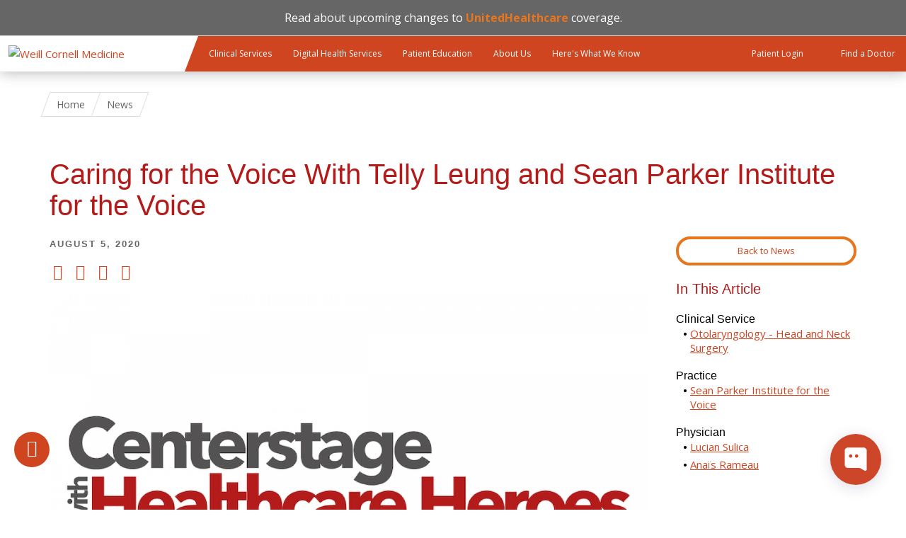

--- FILE ---
content_type: text/html; charset=utf-8
request_url: https://weillcornell.org/news/caring-for-the-voice-with-telly-leung-and-sean-parker-institute-for-the-voice
body_size: 12187
content:
<!DOCTYPE html>

<!--[if IE 7]>    <html class="lt-ie9 lt-ie8 no-js"  lang="en" dir="ltr"> <![endif]-->
<!--[if IE 8]>    <html class="lt-ie9 ie8 no-js"  lang="en" dir="ltr"> <![endif]-->
<!--[if gt IE 8]><!--> <html  lang="en" dir="ltr"> <!--<![endif]-->

  <head>
    <meta charset="utf-8" />
<link rel="manifest" href="/profiles/wcmc/themes/wcmc_bootstrap/favicons/manifest.json?v=2"><script>
window.WIDGET_ID = "605f342f-2b68-402c-bf7e-771aec2217f4";
</script>
<script>
(function() {
var f = function() {
var d = document;
var l = d.createElement('script');
l.type = 'text/javascript';
l.async = true;
l.src = 'https://api.airbud.io/widgets/widget.js?id=' + window.WIDGET_ID;
var x = d.getElementsByTagName('script')[0];
x.parentNode.insertBefore(l, x);
};
window.addEventListener('load', f, false);
})();
</script><script type="text/javascript" src="//cdn.rlets.com/capture_static/mms/mms.js" async="async"></script><meta name="google-site-verification" content="OJ5_qBx9ShJbE_xMBpWGtb_1WiCCBnU_egZ3H3fiec0" />
<meta name="type" content="news post" />
<link rel="shortcut icon" href="https://weillcornell.org/sites/all/themes/weillcornell/favicon.ico" />
<script>dataLayer = [{"entityType":"node","entityBundle":"news_post","entityId":"8254","entityLabel":"Caring for the Voice With Telly Leung and Sean Parker Institute for the Voice","entityName":"ket9042","entityTaxonomy":{"news_categories":{"6112":"Sean Parker Institute for the Voice Program"}},"drupalLanguage":"en","userUid":0}];</script>
<meta name="description" content="On July 31, Weill Cornell Medicine in partnership with Playbill, kicked off the Centerstage With Healthcare Heroes series with Broadway star Telly Leung hosting an insightful conversation on vocal care with Dr. Lucian Sulica and Dr. Anais Rameau from the Sean Parker Institute for the Voice.Watch the full broadcast of Caring for Your Voice in the video below. Video of Caring" />
<meta name="generator" content="Drupal 7 (https://www.drupal.org)" />
<link rel="canonical" href="https://weillcornell.org/news/caring-for-the-voice-with-telly-leung-and-sean-parker-institute-for-the-voice" />
<link rel="shortlink" href="https://weillcornell.org/node/8254" />
    <title>Caring for the Voice With Telly Leung and Sean Parker Institute for the Voice | Patient Care</title>

    <link rel="apple-touch-icon" sizes="57x57" href="/profiles/wcmc/themes/wcm_brand_base/favicons/apple-touch-icon-57x57.png?v=2">
    <link rel="apple-touch-icon" sizes="60x60" href="/profiles/wcmc/themes/wcm_brand_base/favicons/apple-touch-icon-60x60.png?v=2">
    <link rel="apple-touch-icon" sizes="72x72" href="/profiles/wcmc/themes/wcm_brand_base/favicons/apple-touch-icon-72x72.png?v=2">
    <link rel="apple-touch-icon" sizes="76x76" href="/profiles/wcmc/themes/wcm_brand_base/favicons/apple-touch-icon-76x76.png?v=2">
    <link rel="apple-touch-icon" sizes="114x114" href="/profiles/wcmc/themes/wcm_brand_base/favicons/apple-touch-icon-114x114.png?v=2">
    <link rel="apple-touch-icon" sizes="120x120" href="/profiles/wcmc/themes/wcm_brand_base/favicons/apple-touch-icon-120x120.png?v=2">
    <link rel="apple-touch-icon" sizes="144x144" href="/profiles/wcmc/themes/wcm_brand_base/favicons/apple-touch-icon-144x144.png?v=2">
    <link rel="apple-touch-icon" sizes="152x152" href="/profiles/wcmc/themes/wcm_brand_base/favicons/apple-touch-icon-152x152.png?v=2">
    <link rel="apple-touch-icon" sizes="180x180" href="/profiles/wcmc/themes/wcm_brand_base/favicons/apple-touch-icon-180x180.png?v=2">
    <link rel="icon" type="image/png" href="/profiles/wcmc/themes/wcm_brand_base/favicons/favicon-32x32.png?v=2" sizes="32x32">
    <link rel="icon" type="image/png" href="/profiles/wcmc/themes/wcm_brand_base/favicons/favicon-194x194.png?v=2" sizes="194x194">
    <link rel="icon" type="image/png" href="/profiles/wcmc/themes/wcm_brand_base/favicons/favicon-96x96.png?v=2" sizes="96x96">
    <link rel="icon" type="image/png" href="/profiles/wcmc/themes/wcm_brand_base/favicons/android-chrome-192x192.png?v=2" sizes="192x192">
    <link rel="icon" type="image/png" href="/profiles/wcmc/themes/wcm_brand_base/favicons/favicon-16x16.png?v=2" sizes="16x16">
    <link rel="manifest" href="/profiles/wcmc/themes/wcm_brand_base/favicons/manifest.json?v=2">
    <link rel="mask-icon" href="/profiles/wcmc/themes/wcm_brand_base/favicons/safari-pinned-tab.svg?v=2" color="#b31b1b">
    <link rel="shortcut icon" href="/profiles/wcmc/themes/wcm_brand_base/favicons/favicon.ico?v=2">
    <meta name="apple-mobile-web-app-title" content="Weill Cornell Medicine">
    <meta name="application-name" content="Weill Cornell Medicine">
    <meta name="msapplication-TileColor" content="#b31b1b">
    <meta name="msapplication-TileImage" content="/profiles/wcmc/themes/wcm_brand_base/favicons/mstile-144x144.png?v=2">
    <meta name="msapplication-config" content="/profiles/wcmc/themes/wcm_brand_base/favicons/browserconfig.xml?v=2">
    <meta name="theme-color" content="#ffffff">

    <!-- http://t.co/dKP3o1e -->
    <meta name="HandheldFriendly" content="True">
    <meta name="MobileOptimized" content="320">
    <meta name="viewport" content="width=device-width, initial-scale=1.0">
    <link rel="stylesheet" href="https://weillcornell.org/sites/default/files/css/css_kShW4RPmRstZ3SpIC-ZvVGNFVAi0WEMuCnI0ZkYIaFw.css" />
<link rel="stylesheet" href="https://weillcornell.org/sites/default/files/css/css_v4RYUeXsbx6H1edYZXdYYj_6HvlLoS7hd93ypgk27wk.css" />
<link rel="stylesheet" href="https://weillcornell.org/sites/default/files/css/css_48SzB4JhOcHMJ7f90Fa1973u7NzYfJDKyWv_Z1jWIWc.css" />
<link rel="stylesheet" href="https://weillcornell.org/sites/default/files/css/css_0n9_h1SuoZJN4fwBZuVZYfNuoY6hOmeVqf0YE-16i4Y.css" />
<link rel="stylesheet" href="https://fonts.googleapis.com/css?family=Open+Sans:400,300,300italic,400italic,700,700italic" />
<link rel="stylesheet" href="https://weillcornell.org/sites/default/files/css/css_ry86v3qYxNEmRCK2_VN102x3JAzDOv8TQgi4SjUhYuk.css" />
<link rel="stylesheet" href="https://fonts.googleapis.com/css2?family=Open+Sans:ital,wght@0,300..800;1,300..800&amp;display=swap" />
<link rel="stylesheet" href="https://weillcornell.org/sites/default/files/css/css_K4b7EoSZpDjKD4ovKgFXoo-ftSlvdXXnXs-fzyAufnM.css" />
<link rel="stylesheet" href="https://weillcornell.org/sites/default/files/css/css_uHbueVl9oKtHFpTAjwx32iLyXri1mxaJLv1_6AivJ-w.css" media="print" />
<link rel="stylesheet" href="https://weillcornell.org/sites/default/files/css/css_PxsPpITToy8ZnO0bJDA1TEC6bbFpGTfSWr2ZP8LuFYo.css" />
    <script src="https://weillcornell.org/sites/default/files/js/js_XexEZhbTmj1BHeajKr2rPfyR8Y68f4rm0Nv3Vj5_dSI.js"></script>
<script src="https://weillcornell.org/sites/default/files/js/js_RFeZ5jGZrX34GIMMiGri5Zb0gHX6VCVbJwSvKDhV0So.js"></script>
<script src="https://weillcornell.org/sites/default/files/js/js_AlO663eZBay2cvQKQybMWMbD8Y9a9X8CrVnM-3ky9f0.js"></script>
<script src="https://weillcornell.org/sites/default/files/js/js_6MCQ1a3TDWuqcuEhL8hnqxlZ2tWIE1bw0qSAFhFpk74.js"></script>
<script src="https://weillcornell.org/sites/default/files/js/js_YFapq3xaiDyImK2bXal6Jxs5fVaJ5IYv7t2j4p0Z1xE.js"></script>
<script>jQuery.extend(Drupal.settings, {"basePath":"\/","pathPrefix":"","setHasJsCookie":0,"ajaxPageState":{"theme":"weillcornell","theme_token":"E-jKyuCJ9VwKhDnW-4PVEkzTAhatXcT8OLWhntXQGv8","js":{"profiles\/wcmc\/modules\/custom\/wcmc_fieldable_panes\/js\/wcmc_modal.js":1,"profiles\/wcmc\/modules\/panopoly\/panopoly\/panopoly_widgets\/panopoly-widgets.js":1,"profiles\/wcmc\/modules\/panopoly\/panopoly\/panopoly_widgets\/panopoly-widgets-spotlight.js":1,"profiles\/wcmc\/modules\/custom\/wcm_accessibility\/js\/wcm-accessibility.js":1,"profiles\/wcmc\/themes\/wcm_brand_base\/js\/headroom.min.js":1,"profiles\/wcmc\/themes\/wcm_brand_base\/js\/wcm-pin-header.js":1,"profiles\/wcmc\/themes\/wcm_brand_base\/js\/wcm-external-links.js":1,"profiles\/wcmc\/themes\/wcm_brand_base\/js\/jquery.lockfixed-revB.js":1,"profiles\/wcmc\/themes\/wcm_brand_base\/images\/cta_icons\/svgxuse.min.js":1,"profiles\/wcmc\/modules\/panopoly\/contrib\/jquery_update\/replace\/jquery\/1.7\/jquery.min.js":1,"misc\/jquery-extend-3.4.0.js":1,"misc\/jquery-html-prefilter-3.5.0-backport.js":1,"misc\/jquery.once.js":1,"misc\/drupal.js":1,"profiles\/wcmc\/modules\/panopoly\/contrib\/jquery_update\/replace\/ui\/ui\/minified\/jquery.ui.core.min.js":1,"profiles\/wcmc\/modules\/panopoly\/contrib\/jquery_update\/replace\/ui\/ui\/minified\/jquery.ui.widget.min.js":1,"profiles\/wcmc\/modules\/panopoly\/contrib\/jquery_update\/replace\/ui\/ui\/minified\/jquery.ui.tabs.min.js":1,"profiles\/wcmc\/modules\/panopoly\/contrib\/jquery_update\/replace\/ui\/ui\/minified\/jquery.ui.accordion.min.js":1,"profiles\/wcmc\/modules\/panopoly\/contrib\/jquery_update\/replace\/ui\/external\/jquery.cookie.js":1,"https:\/\/www.youtube.com\/iframe_api":1,"profiles\/wcmc\/modules\/custom\/wcmc_fieldable_panes\/js\/fancybox\/jquery.fancybox.pack.js":1,"profiles\/wcmc\/modules\/custom\/wcmc_fieldable_panes\/js\/fancybox\/helpers\/jquery.fancybox-buttons.js":1,"profiles\/wcmc\/modules\/custom\/wcm_slide_nav\/js\/simplebar.min.js":1,"profiles\/wcmc\/modules\/custom\/wcm_slide_nav\/js\/wcm-slide-nav.js":1,"profiles\/wcmc\/modules\/panopoly\/contrib\/jquery_update\/replace\/ui\/ui\/minified\/jquery.ui.position.min.js":1,"misc\/ui\/jquery.ui.position-1.13.0-backport.js":1,"profiles\/wcmc\/modules\/panopoly\/contrib\/jquery_update\/replace\/ui\/ui\/minified\/jquery.ui.menu.min.js":1,"profiles\/wcmc\/modules\/panopoly\/contrib\/jquery_update\/replace\/ui\/ui\/minified\/jquery.ui.autocomplete.min.js":1,"profiles\/wcmc\/modules\/panopoly\/panopoly\/panopoly_images\/panopoly-images.js":1,"profiles\/wcmc\/modules\/panopoly\/contrib\/entityreference\/js\/entityreference.js":1,"profiles\/wcmc\/modules\/panopoly\/panopoly\/panopoly_admin\/panopoly-admin.js":1,"profiles\/wcmc\/modules\/panopoly\/panopoly\/panopoly_magic\/panopoly-magic.js":1,"profiles\/wcmc\/modules\/panopoly\/panopoly\/panopoly_theme\/js\/panopoly-accordion.js":1,"profiles\/wcmc\/modules\/custom\/wcmc_banner_receiver\/js\/wcmc_banner_receiver.js":1,"profiles\/wcmc\/modules\/custom\/wcm_d7_paragraphs\/js\/wcm-d7-paragraphs.js":1,"profiles\/wcmc\/modules\/panopoly\/contrib\/caption_filter\/js\/caption-filter.js":1,"sites\/all\/modules\/contrib\/apachesolr_autocomplete\/apachesolr_autocomplete.js":1,"sites\/all\/modules\/contrib\/apachesolr_autocomplete\/jquery-autocomplete\/jquery.autocomplete.js":1,"profiles\/wcmc\/libraries\/jquery.imagesloaded\/jquery.imagesloaded.min.js":1,"profiles\/wcmc\/modules\/custom\/wcm_analytics\/js\/wcm_analytics.js":1,"sites\/all\/modules\/custom\/wcmc_youtube_single_playback\/js\/wcmc_youtube_single_playback.js":1,"sites\/all\/modules\/contrib\/datalayer\/datalayer.js":1,"sites\/all\/themes\/weillcornell\/js\/alertify.min.js":1,"profiles\/wcmc\/themes\/wcm_brand_base\/js\/bootstrap.min.js":1,"profiles\/wcmc\/themes\/wcm_brand_base\/js\/wcm-brand-base-script.js":1,"sites\/all\/themes\/weillcornell\/js\/weillcornell.js":1},"css":{"modules\/system\/system.base.css":1,"modules\/system\/system.messages.css":1,"modules\/system\/system.theme.css":1,"misc\/ui\/jquery.ui.theme.css":1,"misc\/ui\/jquery.ui.accordion.css":1,"profiles\/wcmc\/modules\/custom\/wcmc_fieldable_panes\/js\/fancybox\/jquery.fancybox.css":1,"profiles\/wcmc\/modules\/custom\/wcmc_fieldable_panes\/js\/fancybox\/helpers\/jquery.fancybox-buttons.css":1,"profiles\/wcmc\/modules\/custom\/wcm_slide_nav\/css\/simplebar.css":1,"profiles\/wcmc\/modules\/custom\/wcm_slide_nav\/css\/wcm-slide-nav.css":1,"misc\/ui\/jquery.ui.menu.css":1,"misc\/ui\/jquery.ui.autocomplete.css":1,"modules\/field\/theme\/field.css":1,"modules\/node\/node.css":1,"profiles\/wcmc\/modules\/panopoly\/panopoly\/panopoly_admin\/panopoly-admin-navbar.css":1,"profiles\/wcmc\/modules\/panopoly\/panopoly\/panopoly_core\/css\/panopoly-dropbutton.css":1,"profiles\/wcmc\/modules\/panopoly\/panopoly\/panopoly_magic\/css\/panopoly-magic.css":1,"profiles\/wcmc\/modules\/panopoly\/panopoly\/panopoly_theme\/css\/panopoly-featured.css":1,"profiles\/wcmc\/modules\/panopoly\/panopoly\/panopoly_theme\/css\/panopoly-accordian.css":1,"profiles\/wcmc\/modules\/panopoly\/panopoly\/panopoly_theme\/css\/panopoly-layouts.css":1,"profiles\/wcmc\/modules\/panopoly\/panopoly\/panopoly_widgets\/panopoly-widgets.css":1,"profiles\/wcmc\/modules\/panopoly\/panopoly\/panopoly_widgets\/panopoly-widgets-spotlight.css":1,"profiles\/wcmc\/modules\/panopoly\/panopoly\/panopoly_wysiwyg\/panopoly-wysiwyg.css":1,"profiles\/wcmc\/modules\/panopoly\/contrib\/radix_layouts\/radix_layouts.css":1,"modules\/search\/search.css":1,"modules\/user\/user.css":1,"profiles\/wcmc\/modules\/custom\/wcmc_carousel\/css\/wcmc_carousel.css":1,"profiles\/wcmc\/modules\/custom\/wcmc_fieldable_panes\/css\/wcmc_headshot.css":1,"sites\/all\/modules\/custom\/wcm_clinical_services_groups\/css\/wcm_clinical_services_groups.css":1,"profiles\/wcmc\/modules\/custom\/wcm_d7_paragraphs\/css\/wcm-d7-paragraphs.css":1,"sites\/all\/modules\/custom\/wcp_custom_panes\/css\/wcp_custom_panes.css":1,"profiles\/wcmc\/modules\/panopoly\/contrib\/views\/css\/views.css":1,"profiles\/wcmc\/modules\/custom\/panopoly_override\/css\/panopoly-override.css":1,"profiles\/wcmc\/modules\/panopoly\/contrib\/caption_filter\/caption-filter.css":1,"sites\/all\/modules\/contrib\/apachesolr_autocomplete\/apachesolr_autocomplete.css":1,"sites\/all\/modules\/contrib\/apachesolr_autocomplete\/jquery-autocomplete\/jquery.autocomplete.css":1,"profiles\/wcmc\/modules\/panopoly\/contrib\/ctools\/css\/ctools.css":1,"profiles\/wcmc\/modules\/panopoly\/contrib\/panels\/css\/panels.css":1,"sites\/all\/themes\/weillcornell\/layouts\/wcmc_flexi_a_fullwidth\/wcmc_flexi_a_fullwidth.css":1,"https:\/\/fonts.googleapis.com\/css?family=Open+Sans:400,300,300italic,400italic,700,700italic":1,"sites\/all\/themes\/weillcornell\/css\/alertify.min.css":1,"sites\/all\/themes\/weillcornell\/css\/alertify.bootstrap.min.css":1,"https:\/\/fonts.googleapis.com\/css2?family=Open+Sans:ital,wght@0,300..800;1,300..800\u0026display=swap":1,"profiles\/wcmc\/themes\/wcm_brand_base\/css\/wcm_brand_base.css":1,"sites\/all\/themes\/weillcornell\/css\/tabs.css":1,"sites\/all\/themes\/weillcornell\/webfonts\/ss-social-regular.css":1,"sites\/all\/themes\/weillcornell\/webfonts\/ss-standard.css":1,"sites\/all\/themes\/weillcornell\/css\/weillcornell.css":1,"sites\/all\/themes\/weillcornell\/css\/print.css":1,"profiles\/wcmc\/modules\/panopoly\/panopoly\/panopoly_images\/panopoly-images.css":1}},"apachesolr_autocomplete":{"path":"\/apachesolr_autocomplete"},"CToolsModal":{"modalSize":{"type":"scale","width":".9","height":".9","addWidth":0,"addHeight":0,"contentRight":25,"contentBottom":75},"modalOptions":{"opacity":".55","background-color":"#FFF"},"animationSpeed":"fast","modalTheme":"CToolsModalDialog","throbberTheme":"CToolsModalThrobber"},"panopoly_magic":{"pane_add_preview_mode":"automatic"},"wcm_analytics":"{\u0022token\u0022:\u0022ff8ee1c242b1d47149eed63484a3c6c3\u0022,\u0022proxy_server\u0022:\u0022https:\\\/\\\/mpp.sdsweb.weillcornell.org\u0022,\u0022cross_subdomain_cookie\u0022:false,\u0022debug_mode\u0022:false,\u0022ignore_dnt\u0022:false}","dataLayer":{"languages":{"en":{"language":"en","name":"English","native":"English","direction":0,"enabled":1,"plurals":0,"formula":"","domain":"","prefix":"","weight":0,"javascript":""}}},"wcm_brand_base":{"toggle_always_pin_header":"0"},"password":{"strengthTitle":"Password compliance:"},"type":"setting"});</script>
  </head>
  <body class="html not-front not-logged-in no-sidebars page-node page-node- page-node-8254 node-type-news-post node-promoted region-content wcc no-navbar no-js" >
    <div id="skip-link">
      <a href="#site-main">Skip to main content</a>
    </div>
        <header id="pinned-header">
  
<div class="region-header">
      <div id="block-block-40" class="block block-block">

    
  <div class="content">
    <div style="font-size:16px;line-height:1.25em;text-align:center;background:#666666;color:white;border-bottom:1px solid #dddddd; padding: 15px 0">

Read about upcoming changes to <a style="color: #E7751D;" href="https://www.nyp.org/unitedhealthcare"><strong>UnitedHealthcare</strong></a> coverage.


</div>


<style>
#page {
padding-top: 30px !important;
}
</style>  </div>
</div>
  </div>      <div class="wcm-search"><div class="container"></div></div>
    <div class="site-nav">
  <div class="site-nav__wrapper">
    <div class="site-nav__menu-toggle-wrap">
      <div class="main-menu-toggle site-nav__menu-toggle" tabindex="0" role="button" aria-label="Menu" aria-controls="slide-out-nav" aria-pressed="false">
        Menu
      </div>
    </div>

    <div class="site-nav__logo-wrap">
      <a class="site-nav__logo-anchor" href="/">
        <img class="site-nav__logo-image" src="/profiles/wcmc/themes/wcm_brand_base/images/wcm_logo.svg" alt="Weill Cornell Medicine">
        <img class="site-nav__logo-image--mobile" src="/profiles/wcmc/themes/wcm_brand_base/images/WCM_logo_white.png" alt="Weill Cornell Medicine">
      </a>
    </div>

    <nav class="site-nav__primary-nav">
      <ul class="main-menu"><li><a href="/services">Clinical Services</a></li><li><a href="/digital-health-services">Digital Health Services</a></li><li><a href="/patient-education">Patient Education</a></li><li><a href="/about_us">About Us</a></li><li><a href="/heres-what-we-know">Here&#039;s What We Know</a></li></ul>    </nav>

    <div class="site-nav__action-items">
            <a class="site-nav__action-item" href="/weill-cornell-connect">
        <svg class="site-nav__action-icon">
          <use xlink:href="/profiles/wcmc/themes/wcm_brand_base/images/cta_icons/symbol-defs.svg#cta-icon-portal"></use>
        </svg>
        <span class="site-nav__action-text">Patient Login</span>
      </a>
            <a class="site-nav__action-item" href="/doctors">
        <svg class="site-nav__action-icon">
          <use xlink:href="/profiles/wcmc/themes/wcm_brand_base/images/cta_icons/symbol-defs.svg#cta-icon-physician"></use>
        </svg>
        <span class="site-nav__action-text">Find a Doctor</span>
      </a>
    </div>

  </div>
</div>
</header>

<div id="page" class="compact">
    <a href="/" class="wcm-site-title wcm-site-title--compact">
    <div class="wcm-site-title--compact__name"></div>
      </a>

  
<nav id="slide-out-nav" aria-label="Slideout">
  <div class="slide-out-nav__help">Explore this Website</div>
  <div class="slide-nav-primary-action-items">
    <a class="primary-action-icon" href="/weill-cornell-connect">
      <svg class="cta-icon cta-icon-portal"><use xlink:href="/profiles/wcmc/themes/wcmc_bootstrap/images/cta_icons/symbol-defs.svg#cta-icon-portal"></use></svg>
      <span>Patient Login</span>
    </a>
    <a class="primary-action-icon" href="/doctors">
      <svg class="cta-icon cta-icon-physician"><use xlink:href="/profiles/wcmc/themes/wcmc_bootstrap/images/cta_icons/symbol-defs.svg#cta-icon-physician"></use></svg>
      <span>Find a Doctor</span>
    </a>
  </div>
    <div id="slide-nav">
<ul class="menu"><li class="level-1 home"><a href="/">Home</a></li><li class="first menu-mlid-1195 level-1" data-level="1"><a href="/services">Clinical Services</a></li>
<li class="menu-mlid-45773 level-1" data-level="1"><a href="/digital-health-services" class="has-child">Digital Health Services</a><button class="slide-nav-toggle" aria-expanded="false"><span class="element-invisible">Toggle Digital Health Services menu options</span></button><ul class="collapse menu menu--level-2"><li class="first menu-mlid-44682 level-2" data-level="2"><a href="/digital-health-services/video-visits">Video Visits</a></li>
<li class="menu-mlid-44327 level-2" data-level="2"><a href="/weill-cornell-connect" class="has-child">Weill Cornell Connect</a><button class="slide-nav-toggle" aria-expanded="false"><span class="element-invisible">Toggle Weill Cornell Connect menu options</span></button><ul class="collapse menu menu--level-3"><li class="first menu-mlid-44326 level-3" data-level="3"><a href="/weill-cornell-connect/how-to-pay-your-bill">Bill Pay</a></li>
<li class="menu-mlid-47890 level-3" data-level="3"><a href="/weill-cornell-connect/medical-advice-messaging">Medical Advice Messaging</a></li>
<li class="last menu-mlid-45775 level-3" data-level="3"><a href="/weill-cornell-connect/test-results">Test Results</a></li>
</ul></li>
<li class="last menu-mlid-44354 level-2" data-level="2"><a href="/weill-cornell-connect/echeck-in">eCheck-In</a></li>
</ul></li>
<li class="menu-mlid-45903 level-1" data-level="1"><a href="/patient-education" class="has-child">Patient Education</a><button class="slide-nav-toggle" aria-expanded="false"><span class="element-invisible">Toggle Patient Education menu options</span></button><ul class="collapse menu menu--level-2"><li class="first menu-mlid-47792 level-2" data-level="2"><a href="/patient-education/e-newsletter-signup">E-Newsletter Signup</a></li>
<li class="menu-mlid-45462 level-2" data-level="2"><a href="/news">Patient Care Blog</a></li>
<li class="menu-mlid-44387 level-2" data-level="2"><a href="/patient-education/podcasts" class="has-child">Health Podcasts</a><button class="slide-nav-toggle" aria-expanded="false"><span class="element-invisible">Toggle Health Podcasts menu options</span></button><ul class="collapse menu menu--level-3"><li class="first menu-mlid-44389 level-3" data-level="3"><a href="/patient-education/podcasts/back-to-health">Back to Health</a></li>
<li class="menu-mlid-44388 level-3" data-level="3"><a href="/patient-education/podcasts/cancercast">CancerCast</a></li>
<li class="menu-mlid-45227 level-3" data-level="3"><a href="/patient-education/podcasts/kids-health-cast">Kids Health Cast</a></li>
<li class="last menu-mlid-47304 level-3" data-level="3"><a href="/patient-education/health-podcasts/on-the-mind">On the Mind</a></li>
</ul></li>
<li class="menu-mlid-45015 level-2" data-level="2"><a href="/patient-education/lgbtq-community-healthcare-resources">LGBTQ+ Community Healthcare Resources</a></li>
<li class="menu-mlid-42892 level-2" data-level="2"><a href="/patient-education/myra-mahon-patient-resource-center" class="has-child">Myra Mahon Patient Resource Center</a><button class="slide-nav-toggle" aria-expanded="false"><span class="element-invisible">Toggle Myra Mahon Patient Resource Center menu options</span></button><ul class="collapse menu menu--level-3"><li class="first menu-mlid-42898 level-3" data-level="3"><a href="/patient-education/myra-mahon-patient-resource-center/services">Services</a></li>
<li class="menu-mlid-42899 level-3" data-level="3"><a href="/patient-education/myra-mahon-patient-resource-center/online-resources">Online Resources</a></li>
<li class="menu-mlid-42894 level-3" data-level="3"><a href="/patient-education/myra-mahon-patient-resource-center/news">News</a></li>
<li class="menu-mlid-42895 level-3" data-level="3"><a href="/patient-education/myra-mahon-patient-resource-center/events">Events</a></li>
<li class="menu-mlid-42896 level-3" data-level="3"><a href="/patient-education/myra-mahon-patient-resource-center/policies">Policies</a></li>
<li class="last menu-mlid-42897 level-3" data-level="3"><a href="/patient-education/myra-mahon-patient-resource-center/contact-us">Contact</a></li>
</ul></li>
<li class="last menu-mlid-40923 level-2" data-level="2"><a href="https://www.healthwise.net/weillcornell" title="">Health Library</a></li>
</ul></li>
<li class="menu-mlid-1112 level-1" data-level="1"><a href="/about_us" class="has-child">About Us</a><button class="slide-nav-toggle" aria-expanded="false"><span class="element-invisible">Toggle About Us menu options</span></button><ul class="collapse menu menu--level-2"><li class="first menu-mlid-1142 level-2" data-level="2"><a href="/about_us" title="">Overview</a></li>
<li class="menu-mlid-1143 level-2" data-level="2"><a href="/about_us/americas-top-doctors">America&#039;s Top Doctors</a></li>
<li class="menu-mlid-1145 level-2" data-level="2"><a href="/about_us/our-affiliations">Our Affiliations</a></li>
<li class="menu-mlid-40920 level-2" data-level="2"><a href="/about-us/careers">Careers</a></li>
<li class="menu-mlid-40921 level-2" data-level="2"><a href="/contact">Contact</a></li>
<li class="menu-mlid-41362 level-2" data-level="2"><a href="/about-doctors-at-wcm" class="has-child">About Doctors at WCM</a><button class="slide-nav-toggle" aria-expanded="false"><span class="element-invisible">Toggle About Doctors at WCM menu options</span></button><ul class="collapse menu menu--level-3"><li class="first menu-mlid-43097 level-3" data-level="3"><a href="/doctors-directory">Physicians Directory</a></li>
<li class="menu-mlid-43098 level-3" data-level="3"><a href="/network-physicians-directory">Network Physicians Directory</a></li>
<li class="last menu-mlid-43099 level-3" data-level="3"><a href="/voluntary-faculty-directory">Voluntary Faculty Directory</a></li>
</ul></li>
<li class="menu-mlid-44684 level-2" data-level="2"><a href="/about-us/advancing-patient-care" class="has-child">Advancing Patient Care</a><button class="slide-nav-toggle" aria-expanded="false"><span class="element-invisible">Toggle Advancing Patient Care menu options</span></button><ul class="collapse menu menu--level-3"><li class="first menu-mlid-44686 level-3" data-level="3"><a href="/about-us/advancing-patient-care/we-care-test-results-initiative">&quot;We Care&quot; Test Results Initiative</a></li>
<li class="last menu-mlid-44685 level-3" data-level="3"><a href="/about-us/advancing-patient-care/opioid-toolkit">Opioid Toolkit</a></li>
</ul></li>
<li class="menu-mlid-47929 level-2" data-level="2"><a href="/heart-health-news">Heart Health News</a></li>
<li class="menu-mlid-43593 level-2" data-level="2"><a href="/about-us/what-our-patients-are-saying">What Our Patients Are Saying</a></li>
<li class="last menu-mlid-46382 level-2" data-level="2"><a href="/about-us/your-rights-and-protections-against-surprise-medical-bills">Your Rights and Protections Against Surprise Medical Bills</a></li>
</ul></li>
<li class="last menu-mlid-47944 level-1" data-level="1"><a href="/heres-what-we-know" class="has-child">Here&#039;s What We Know</a><button class="slide-nav-toggle" aria-expanded="false"><span class="element-invisible">Toggle Here's What We Know menu options</span></button><ul class="collapse menu menu--level-2"><li class="first last menu-mlid-47945 level-2" data-level="2"><a href="/heres-what-we-know/heres-what-we-know-news">Here&#039;s What We Know - News</a></li>
</ul></li>
</ul></div>  <ul class="wcm-global-links--sm">
    <li><a href="https://give.weill.cornell.edu/">Giving</a></li>
    <li><a href="/contact">Contact Us</a></li>
    <li><a href="https://research.weill.cornell.edu">Research &amp; Education</a></li>
  </ul>
</nav>

<nav class="main-nav" aria-label="Primary">
  <div class="container">
    <div id="main-nav">
<ul class="menu justify-items"><li class="level-1 home"><a href="/">Home</a></li><li class="first menu-mlid-1195 level-1"><a href="/services">Clinical Services</a></li>
<li class="has-children menu-mlid-45773 level-1"><a href="/digital-health-services">Digital Health Services</a></li>
<li class="has-children menu-mlid-45903 level-1"><a href="/patient-education">Patient Education</a></li>
<li class="has-children menu-mlid-1112 level-1"><a href="/about_us">About Us</a></li>
<li class="last has-children menu-mlid-47944 level-1"><a href="/heres-what-we-know">Here&#039;s What We Know</a></li>
</ul></div>  </div>
</nav>

  <nav id="bc-nav" aria-label="Breadcrumb">
    <div class="container">
      <ul class="breadcrumb-nav">
        <li><span><a href="/">Home</a></span></li><li><span><a href="/news">News</a></span></li>      </ul>
    </div>
  </nav>

  <div id="site-main" class="site-main">
    <div class="container">
                            </div>
    
  
  <div class="panel-flexi-a-fullwidth" >
  <div id="main-content-container">
    <div id="main-content" role="main">
      <div class="container-fluid">
        <div class="inner-wrapper">
                  </div>
      </div>
      <div class="container">
        <div class="row">
          <div class="col-xs-12">
                      </div>
        </div>
      </div>
      <div class="container">
        <div class="row">
          <div class="col-xs-12 col-md-6">
                      </div>
          <div class="col-xs-12 col-md-6">
                      </div>
        </div>
      </div>
      <div class="container-fluid">
        <div class="inner-wrapper">
                  </div>
      </div>
      <div class="container">
        <div class="row">
          <div class="col-xs-12">
                      </div>
        </div>
      </div>
      <div class="container">
        <div class="row">
          <div class="col-xs-12 col-md-6">
                      </div>
          <div class="col-xs-12 col-md-6">
                      </div>
        </div>
      </div>
      <div class="container-fluid">
        <div class="inner-wrapper">
                  </div>
      </div>
      <div class="container">
        <div class="row">
          <div class="col-xs-12">
            <div class="panel-pane pane-node-title" >
  
      
  
  <h1 class="title">Caring for the Voice With Telly Leung and Sean Parker Institute for the Voice</h1>

  
  </div>
          </div>
        </div>
      </div>
      <div class="container">
        <div class="row">
          <div class="col-xs-12 col-md-6">
                      </div>
          <div class="col-xs-12 col-md-6">
                      </div>
        </div>
      </div>
      <div class="container">
        <div class="row">
          <div class="col-xs-12 col-md-8">
                      </div>
          <div class="col-xs-12 col-md-4">
                      </div>
        </div>
      </div>
      <div class="container">
        <div class="row">
          <div class="col-xs-12 col-md-9">
            <div class="panel-pane pane-node-created post-date" >
  
      
  
  August 5, 2020
  
  </div>
<div class="panel-pane pane-wcmc-addthis" >
  
      
  
  
<ul class="social-share">
  <!-- Share to Facebook -->
  <li class="social-share__facebook">
    <a href="https://facebook.com/sharer/sharer.php?u=https%3A//weillcornell.org/news/caring-for-the-voice-with-telly-leung-and-sean-parker-institute-for-the-voice" target="_blank" aria-label="Share on Facebook">
      Share to Facebook
    </a>
  </li>

  <!-- Share to Twitter -->
  <li class="social-share__twitter">
    <a href="https://twitter.com/intent/tweet/?text=Caring for the Voice With Telly Leung and Sean Parker Institute for the Voice&amp;url=https%3A//weillcornell.org/news/caring-for-the-voice-with-telly-leung-and-sean-parker-institute-for-the-voice" target="_blank" aria-label=" Share on Twitter">
      Share to Twitter
    </a>
  </li>

  <!-- Share to Linkedin -->
  <li class="social-share__linkedin">
    <a href="http://www.linkedin.com/shareArticle?mini=true&url=https%3A//weillcornell.org/news/caring-for-the-voice-with-telly-leung-and-sean-parker-institute-for-the-voice&title=Caring for the Voice With Telly Leung and Sean Parker Institute for the Voice&summary=&source=https%3A//weillcornell.org/news/caring-for-the-voice-with-telly-leung-and-sean-parker-institute-for-the-voice" target="_blank" aria-label="Share on Linkedin">
      Share to LinkedIn
    </a>
  </li>

  <!-- Share to Mail -->
  <li class="social-share__email">
    <a href="mailto:?subject=Read more about Caring for the Voice With Telly Leung and Sean Parker Institute for the Voice&body=Please click the following link to read more about Caring for the Voice With Telly Leung and Sean Parker Institute for the Voice %0D%0A https%3A//weillcornell.org/news/caring-for-the-voice-with-telly-leung-and-sean-parker-institute-for-the-voice" target="_blank" aria-label="Share on Email">
      Share on Email
    </a>
  </li>
</ul>
  
  </div>
<div class="panel-pane pane-entity-field pane-node-field-featured-image news-featured-image" >
  
      
  
        <figure class="hero-image">
            <img class="custom--1440x960-" src="https://weillcornell.org/sites/default/files/styles/custom__1440x960_/public/news_images/centerstage.healthcare.heroes.1104x736.07.20.20_0.jpg?itok=KLbGdIA4" width="1440" height="960" alt="centerstage with healthcare heroes event" />            </figure>
    

  
  </div>
<div class="panel-pane pane-entity-field pane-node-body" >
  
      
  
  <div class="">
    <div class="field-content-items">
          <p>On July 31, Weill Cornell Medicine in partnership with Playbill, kicked off the <a href="https://weillcornell.org/news/introducing-centerstage-with-healthcare-heroes-featuring-broadway-stars">Centerstage With Healthcare Heroes</a> series with Broadway star Telly Leung hosting an insightful conversation on vocal care with <a href="https://weillcornell.org/lsulica">Dr. Lucian Sulica</a> and <a href="https://weillcornell.org/anais-rameau-md">Dr. Anais Rameau</a> from the <a href="https://voice.weill.cornell.edu/">Sean Parker Institute for the Voice</a>.</p><p>Watch the full broadcast of Caring for Your Voice in the video below.</p><p></p><div class="media-youtube-video media-element file-default media-youtube-1">
  <iframe class="media-youtube-player" width="640" height="390" title="Caring for the Voice With Telly Leung and Sean Parker Institute for the Voice Physicians" src="https://www.youtube.com/embed/8nksQfrJMdI?wmode=opaque&amp;controls=&amp;modestbranding=1" name="Caring for the Voice With Telly Leung and Sean Parker Institute for the Voice Physicians" frameborder="0" allowfullscreen="" id="Caring for the Voice With Telly Leung and Sean Parker Institute for the Voice Physicians">Video of Caring for the Voice With Telly Leung and Sean Parker Institute for the Voice Physicians</iframe>
</div>
<p><!--break--></p><p><strong>Join us on August 13 at 5:30 pm for the next Centerstage with Healthcare Heroes Q&amp;A event on <a href="https://www.youtube.com/channel/UC5tk0yqJx8EIBUIG5KWRDOw">Playbill's YouTube</a>, where we address safety during the COVID-19 pandemic, with Tony winner Nikki M. James hosting a conversation with Moitri Savard, MD and Paul Fenyves, MD</strong></p>      </div>
</div>

  
  </div>
<div class="panel-pane pane-entity-field pane-node-field-related-news-links" >
  
      
          <h3 class="pane-title">Related Links</h3>
    
    
  
  <div class="field-related-news-links">
    <div class="field-content-items">
          <a href="https://weillcornell.org/news/introducing-centerstage-with-healthcare-heroes-featuring-broadway-stars">Introducing Centerstage with Healthcare Heroes featuring Broadway Stars</a>          <a href="https://voice.weill.cornell.edu/">Sean Parker Institute for the Voice</a>          <a href="https://playbill.com/healthcareheroes">Centerstage with Healthcare Heroes</a>      </div>
</div>

  
  </div>
          </div>
          <div class="col-xs-12 col-md-3">
            <div class="panel-pane pane-fieldable-panels-pane pane-vuuid-e19e9929-38ec-4ccd-abea-573b688559a3 pane-bundle-text" >
  
      
  
  <div class="fieldable-panels-pane">
    <div class="field-basic-text-text">
    <div class="field-content-items">
          <p><a href="/news" class="btn btn--wcm btn--news">Back to News</a></p>      </div>
</div>
</div>

  
  </div>
<div class="panel-pane pane-fieldable-panels-pane pane-vuuid-cb3022d7-852c-4f96-85ba-d1fe2866777d news-sidebar-header pane-bundle-text" >
  
      
  
  <div class="fieldable-panels-pane">
    <div class="field-basic-text-text">
    <div class="field-content-items">
          <h3>In This Article</h3>      </div>
</div>
</div>

  
  </div>
<div class="panel-pane pane-entity-field pane-node-field-news-clinical-service" >
  
      
          <h3  class="pane-title">Clinical Service</h3>
    
    
  
  <div class="field-news-clinical-service">
    <div class="field-content-items">
          <a href="/services/ent">Otolaryngology - Head and Neck Surgery</a>      </div>
</div>

  
  </div>
<div class="panel-pane pane-entity-field pane-node-field-news-practice" >
  
      
          <h3  class="pane-title">Practice</h3>
    
    
  
  <div class="field-news-practice">
    <div class="field-content-items">
          <a href="/sean-parker-institute-for-the-voice">Sean Parker Institute for the Voice</a>      </div>
</div>

  
  </div>
<div class="panel-pane pane-entity-field pane-node-field-news-provider" >
  
      
          <h3  class="pane-title">Physician</h3>
    
    
  
  <div class="field-news-provider">
    <div class="field-content-items">
          <a href="/lsulica">Lucian Sulica</a>          <a href="/anais-rameau-md">Anaïs Rameau</a>      </div>
</div>

  
  </div>
          </div>
        </div>
      </div>
    </div>
  </div>
</div>
<div id="block-block-17" class="block block-block">

    
  <div class="content">
    <style>
.appointment-cta-widget .request-appointment a:hover {
  color: #b31b1b;
}
.clinical-service-cta-widget .request-appointment a:hover {
  color: #ffffff;
}
</style>  </div>
</div>
<div id="block-block-26" class="block block-block">

    
  <div class="content">
    <style>

.node-type-landing-page #skip-link a {
  top: -120px;
}

#main .q-and-a.element__show-hide ul {
  margin-left: 20px;
}

.main-content ul {
  // margin-left: 20px;
}

.contact-accordion-pane ul {
  list-style-type: disc;
}

.date-scrubber-wrapper .date-scrub-item.date-scrub-left a:after {
  content: '\e802';
}

.date-scrubber-wrapper .date-scrub-item.date-scrub-left a {
  transform: scaleX(-1);
}

.page-node-7015 #block-block-28 .alert {
  margin: 20px;
}

@media all and (max-width: 600px) {
.pane-wcmc-react-fap-results .video-visit-icon.in-a-circle {
  display: none;
}
}

.site-main .campaign-box-anti-racism:after {
  content:'';
}


    .mk-appt-callout-desktop { padding-bottom: 20px; }
    @media screen and (min-width: 601px) and (max-width: 939px){
        .mk-appt-callout-desktop .btn.btn-primary,
.mk-appt-callout-desktop .cta-online { display: block !important; }
        .mk-appt-callout-desktop .cta-phone { display: block !important; text-align: center; }
    }
    @media screen and (max-width: 600px){
        .mk-appt-callout-desktop { display: none; }
    }


  .mk-appt-callout-mobile { text-align: center; }
  
  @media screen and (min-width: 600px){
  .mk-appt-callout-mobile { display: none; }
  }

</style>  </div>
</div>
  </div>

  <footer class="page-footer">

  <div class="footer-contact">
    <div class="container">
      <div class="footer-contact__site-name"><a href="/"></a></div>
      <ul class="footer-contact__social-links">
                  <li class="footer-contact__twitter"><a href="https://twitter.com/WeillCornell">Twitter</a></li>
                          <li class="footer-contact__facebook"><a href="https://www.facebook.com/WeillCornellMedicine">Facebook</a></li>
                                  <li class="footer-contact__instagram"><a href="https://www.instagram.com/weillcornell/">Instagram</a></li>
                          <li class="footer-contact__youtube"><a href="https://www.youtube.com/user/WCMCnews">YouTube</a></li>
                      </ul>
    </div>
  </div>

  <div class="footer-site">
    <div class="container">
      <div class="footer-site-info">
        <div class="app-store-badges-footer-wrapper">
          <ul class="link-wrapper">
            <li><a href="/doctors">Find a Doctor</a></li>
            <!-- <li><a href="/weill-cornell-connect">WCM App</a></li> -->
            <li><span>WCM App</span></li>
          </ul>
          <div class="app-store-badges-footer">
            <ul>
              <li><a href="https://itunes.apple.com/us/app/weill-cornell-medicine/id1381440520?ls=1&amp;mt=8" target="_blank"><img src="/sites/all/themes/weillcornell/images/badge_apple.png" alt="MyChart for iOS" class="apple-app-store-badge"></a></li>
              <li><a href="https://play.google.com/store/apps/details?id=org.weillcornell.mobile" target="_blank"><img src="/sites/all/themes/weillcornell/images/badge_android.png" alt="MyChart for Android" class="android-app-store-badge"></a></li>
            </ul>
          </div>
        </div>
                  <nav class="footer-nav" aria-label="Footer">
            
  <div id="block-menu-block-5" class="block block-menu-block">

    
  <div class="content">
    <div class="menu-block-wrapper menu-block-5 menu-name-menu-footer-menu-main menu-level-1">
  <ul class="menu"><li class="first menu-mlid-46312 level-1"><ul class="menu"><li class="first menu-mlid-46316 level-2"><span class="footer-menu__section"><a href="/weill-cornell-connect" title="">Weill Cornell Connect</a><span class="footer-menu__togglez"></span></span><ul class="menu"><li class="first menu-mlid-46317 level-3"><a href="/weill-cornell-connect" title="">Patient Login</a></li>
<li class="menu-mlid-46318 level-3"><a href="https://mychart.weill.cornell.edu/mychart/accesscheck.asp" title="">Sign Up</a></li>
<li class="menu-mlid-46319 level-3"><a href="https://mychart.weill.cornell.edu/mychart/recoverlogin.asp" title="">Forgot Username</a></li>
<li class="menu-mlid-46320 level-3"><a href="https://mychart.weill.cornell.edu/mychart/passwordreset.asp" title="">Forgot Password</a></li>
<li class="menu-mlid-46321 level-3"><a href="/weill-cornell-connect/test-results" title="">Test Results</a></li>
<li class="menu-mlid-46322 level-3"><a href="/weill-cornell-connect/echeck-in" title="">eCheck-in</a></li>
<li class="menu-mlid-46323 level-3"><a href="/weill-cornell-connect/how-to-pay-your-bill" title="">Bill Pay</a></li>
<li class="last menu-mlid-46324 level-3"><a href="https://mychart.weill.cornell.edu/mychart/default.asp?mode=stdfile&amp;option=faq" title="">FAQ</a></li>
</ul></li>
<li class="last menu-mlid-46334 level-2"><span class="footer-menu__section"><a href="/coronavirus" title="">Coronavirus (COVID-19)</a><span class="footer-menu__togglez"></span></span></li>
</ul></li>
<li class="menu-mlid-46313 level-1"><ul class="menu"><li class="first menu-mlid-46325 level-2"><span class="footer-menu__section"><a href="/services" title="">Clinical Services</a><span class="footer-menu__togglez"></span></span></li>
<li class="menu-mlid-46333 level-2"><span class="footer-menu__section"><a href="/digital-health-services" title="">Digital Health Services</a><span class="footer-menu__togglez"></span></span><ul class="menu"><li class="first menu-mlid-46341 level-3"><a href="/digital-health-services/video-visits" title="">Video Visits</a></li>
<li class="last menu-mlid-46352 level-3"><a href="https://www.nyp.org/ondemand/urgent-care" title="">Virtual Urgent Care</a></li>
</ul></li>
<li class="menu-mlid-46337 level-2"><span class="footer-menu__section"><a href="/clinical-services/international-patient-services" title="">International Patient Services</a><span class="footer-menu__togglez"></span></span></li>
<li class="menu-mlid-46335 level-2"><span class="footer-menu__section"><a href="/referring_physicians/clinical-trials" title="">Clinical Trials</a><span class="footer-menu__togglez"></span></span></li>
<li class="last menu-mlid-47947 level-2"><span class="footer-menu__section"><a href="/heres-what-we-know" title="">Here&#039;s What We Know</a><span class="footer-menu__togglez"></span></span></li>
</ul></li>
<li class="menu-mlid-46314 level-1"><ul class="menu"><li class="first menu-mlid-46326 level-2"><span class="footer-menu__section"><a href="/about_us" title="">About Us</a><span class="footer-menu__togglez"></span></span><ul class="menu"><li class="first last menu-mlid-47891 level-3"><a href="/about-us/patient-safety" title="">Patient Safety</a></li>
</ul></li>
<li class="menu-mlid-46331 level-2"><span class="footer-menu__section"><a href="/about-us/what-our-patients-are-saying" title="">What Our Patients Are Saying</a><span class="footer-menu__togglez"></span></span></li>
<li class="last menu-mlid-46332 level-2"><span class="footer-menu__section"><a href="/patient-education" title="">Patient Education</a><span class="footer-menu__togglez"></span></span><ul class="menu"><li class="first menu-mlid-47793 level-3"><a href="https://weillcornell.org/patient-education/e-newsletter-signup" title="">E-Newsletter Signup</a></li>
<li class="menu-mlid-46351 level-3"><a href="https://www.healthwise.net/weillcornell" title="">Health Library</a></li>
<li class="menu-mlid-46348 level-3"><a href="/patient-education/podcasts" title="">Health Podcasts</a></li>
<li class="menu-mlid-46349 level-3"><a href="/patient-education/lgbtq-community-healthcare-resources" title="">LGBTQ+ Community Healthcare Resources</a></li>
<li class="menu-mlid-46347 level-3"><a href="/news" title="">Patient Care Blog</a></li>
<li class="last menu-mlid-46350 level-3"><a href="/patient-education/myra-mahon-patient-resource-center" title="">Patient Resource Center</a></li>
</ul></li>
</ul></li>
<li class="last menu-mlid-46315 level-1"><ul class="menu"><li class="first menu-mlid-46327 level-2"><span class="footer-menu__section"><a href="/contact" title="">Contact Us</a><span class="footer-menu__togglez"></span></span></li>
<li class="menu-mlid-46328 level-2"><span class="footer-menu__section"><a href="/referring_physicians" title="">Referring Physicians</a><span class="footer-menu__togglez"></span></span></li>
<li class="menu-mlid-46330 level-2"><span class="footer-menu__section"><a href="/about-us/careers" title="">Careers</a><span class="footer-menu__togglez"></span></span></li>
<li class="last menu-mlid-46329 level-2"><span class="footer-menu__section"><a href="https://give.weill.cornell.edu/" title="">Giving</a><span class="footer-menu__togglez"></span></span></li>
</ul></li>
</ul></div>
  </div>
</div>
          </nav>
              </div>

              <div class="footer-statement">
          <div class="footer-statement__emblem"></div>
          <div class="footer-statement__statement">
            <strong>Care. Discover. Teach.</strong> With a legacy of putting patients first, Weill Cornell Medicine is committed to providing exemplary and individualized clinical care, making groundbreaking biomedical discoveries, and educating generations of exceptional doctors and scientists.
          </div>
        </div>
      
      <div class="footer-partnership">
        <a href="https://weill.cornell.edu/" class="footer-partnership__wcm" aria-label="Weill Cornell Medicine footer logo">Weill Cornell Medicine</a>
                  <a href="https://nyp.org/" class="footer-partnership__nyp" aria-label="NewYork - Presbyterian footer logo">NewYork - Presbyterian</a>
              </div>

      <div class="footer-links">
        <div class="footer-links__copyright">&copy; Weill Cornell Medicine.</div>
        <nav class="footer-links__menu navigation" aria-label="Global Footer">
          <ul>
            <!--<li><a aria-label="View the privacy policy for WCM" href="https://weillcornell.org/privacy" title="">Privacy</a></li>-->
            <li><a aria-label="WCM Patient Privacy Policy" href="https://weill.cornell.edu/website-privacy-policy" title="">Website Privacy Policy</a></li>
            <li><a aria-label="Go to the WCM Careers site" href="https://weillcornell.org/terms-of-use" title="">Terms of Use</a></li>
            <li><a aria-label="View the privacy policy for WCM" href="https://weillcornell.org/privacy" title="">Notice of Privacy Practices</a></li>
            <li><a aria-label="View the Equal Education &amp; Employment notice" href="https://careers.weill.cornell.edu/about-weill-cornell/wcm-eeo-statement" title="">Equal Education &amp; Employment</a></li>
            <li><a aria-label="Request an accessibility accommodation" href="https://weill.cornell.edu/accessibility" title="">Web Accessibility Assistance</a></li>
          </ul>
        </nav>
      </div>
    </div>
  </div>
  <a class="magical-back-to-top-button" href=""></a>
</footer>

  <div id="slide-nav-overlay"></div>
</div>
    <script src="https://weillcornell.org/sites/default/files/js/js_Y2LxC1dyhyOaafX8fC5m_rG-6w0-GUmYnAdhvdtlNRc.js"></script>
<script src="https://weillcornell.org/sites/default/files/js/js_rgIu3LOd-t55N00RHa0RwYhJ94Uf0prZonl-QpY0G7Q.js"></script>
  </body>
</html>
